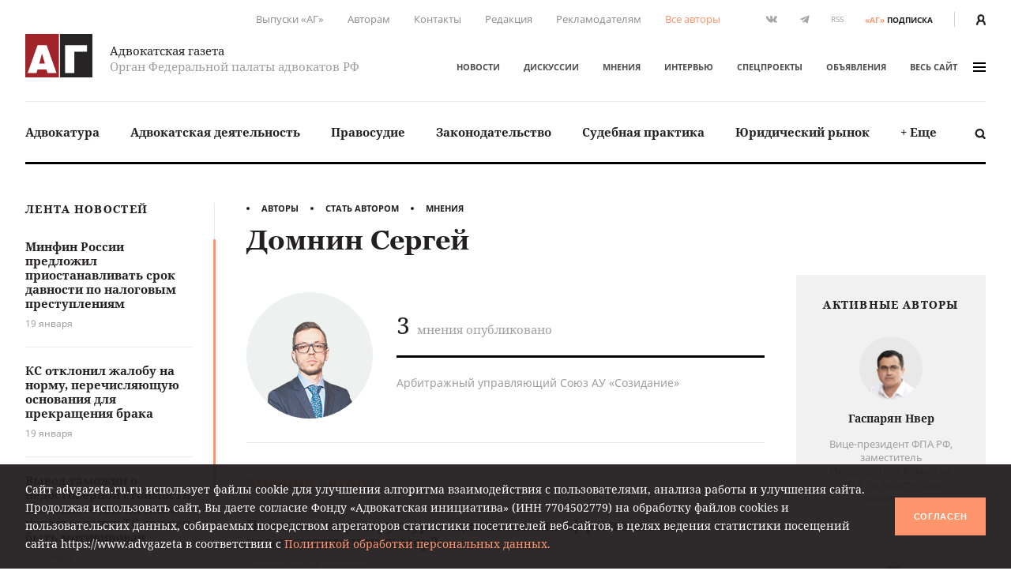

--- FILE ---
content_type: text/css
request_url: https://www.advgazeta.ru/local/components/ag/author.detail/templates/.default/style.css?162945045138
body_size: -70
content:
.author-footnote{
  margin-top:24px;
}